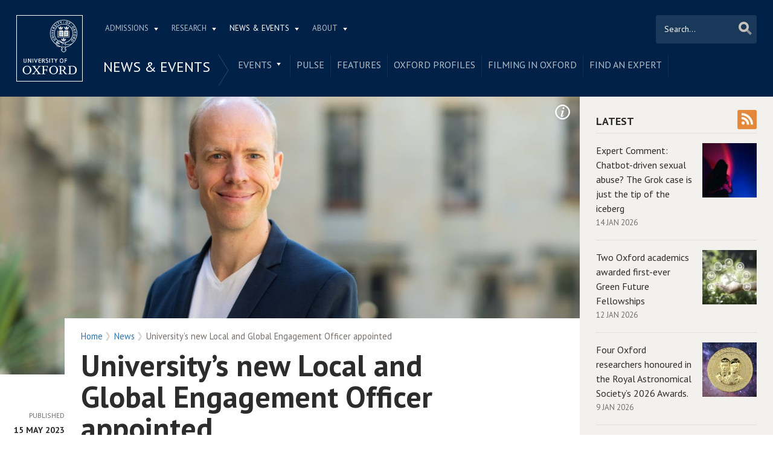

--- FILE ---
content_type: text/html; charset=utf-8
request_url: https://www.ox.ac.uk/news/2023-05-15-university-s-new-local-and-global-engagement-officer-appointed
body_size: 13417
content:
<!doctype html>
<html lang="en" dir="ltr" class="no-js">
<head>
  <meta http-equiv="X-UA-Compatible" content="IE=9; IE=8; IE=7; IE=EDGE,chrome=1" />
  <meta name="viewport" content="width=device-width, initial-scale=1.0 maximum-scale=2.0 user-scalable=yes" />
  <!--[if IE]><![endif]-->
<meta http-equiv="Content-Type" content="text/html; charset=utf-8" />
<link rel="alternate" title="News" href="https://www.ox.ac.uk/feeds/rss/news" />
<link rel="shortcut icon" href="https://www.ox.ac.uk/sites/default/themes/custom/oxweb/favicon.ico" />
<link rel="apple-touch-icon" href="https://www.ox.ac.uk/sites/default/themes/custom/oxweb/apple-touch-icon-114x114.png" />
<link rel="apple-touch-icon-precomposed" href="https://www.ox.ac.uk/sites/default/themes/custom/oxweb/apple-touch-icon-114x114.png" />
<meta name="description" content="Professor Alex Betts will take on the new senior role of Local and Global Engagement Officer within the Vice-Chancellor and Registrar’s Office week commencing 29 May." />
<link rel="canonical" href="https://www.ox.ac.uk/news/2023-05-15-university-s-new-local-and-global-engagement-officer-appointed" />
<link rel="shortlink" href="https://www.ox.ac.uk/node/8325331" />
<meta property="og:image" content="https://www.ox.ac.uk/sites/files/oxford/field/field_image_main/Alexander_Betts_by_John_Cairns.jpg" />
<meta name="twitter:card" content="summary_large_image" />
<meta name="twitter:creator" content="@UniofOxford" />
<meta name="twitter:creator:id" content="48289662" />
<meta name="twitter:title" content="University’s new Local and Global Engagement Officer appointed |" />
<meta name="twitter:description" content="Professor Alex Betts will take on the new senior role of Local and Global Engagement Officer within the Vice-Chancellor and Registrar’s Office week commencing 29 May." />
<meta name="twitter:image" content="https://www.ox.ac.uk/sites/files/oxford/field/field_image_main/Alexander_Betts_by_John_Cairns.jpg" />
  <link rel="apple-touch-icon" sizes="144x144" href="https://www.ox.ac.uk/sites/default/themes/custom/oxweb/apple-touch-icon-144x144.png"/><link rel="apple-touch-icon" sizes="114x114" href="https://www.ox.ac.uk/sites/default/themes/custom/oxweb/apple-touch-icon-114x114.png"/>
<link rel="apple-touch-icon" sizes="72x72" href="https://www.ox.ac.uk/sites/default/themes/custom/oxweb/apple-touch-icon-72x72.png"/>
<link rel="apple-touch-icon" href="https://www.ox.ac.uk/sites/default/themes/custom/oxweb/apple-touch-icon.png"/>
  <title>University’s new Local and Global Engagement Officer appointed | University of Oxford</title>
  <link rel="stylesheet" href="/sites/files/oxford/advagg_css/css__BJ6Ou6QsBRtnFTmxaakamOIS8n4QswDP2XnnZ1sxtaM__NBuvkP6eInGIkb1aJvUHx5PX79XApuxBDkk_77W5tYk__h7T-cjtV_dUO9EYp5xzvQZuTpmuCIt2rzPKmYSUARw8.css" />
<link rel="stylesheet" href="/sites/files/oxford/advagg_css/css__OyUP6r6gWDd7g9HyyAPkKcCADXUItAUJ0V1T56grclU__jqISkrP5AlCwGVJ-mzJJnrRxitPz8i-Y_l3Nd-cH3FI__h7T-cjtV_dUO9EYp5xzvQZuTpmuCIt2rzPKmYSUARw8.css" />
<link rel="stylesheet" href="/sites/files/oxford/advagg_css/css__XBSBso2UFi1495CWPDmEkGZavPwX0b5Paqbf4E_kgVU__6F5_mpBKx4npMwhWhnwqMY2bGjPYP5Lxy-bKJkSzkRw__h7T-cjtV_dUO9EYp5xzvQZuTpmuCIt2rzPKmYSUARw8.css" />
<link rel="stylesheet" href="https://fonts.googleapis.com/css?family=PT+Sans:400,700,400italic,700italic|PT+Sans+Narrow:400,700|PT+Serif:400,700,400italic&amp;subset=latin,latin-ext" />
<link rel="stylesheet" href="/sites/files/oxford/advagg_css/css__Ou1EqtzqJh8xreb4ff0tZhQ7uz23appEhHbcrz1Vwbg__mLMuWQdgHSL1FMKby8FB5Rnp3RX1AGBmf0dBb7rKbSY__h7T-cjtV_dUO9EYp5xzvQZuTpmuCIt2rzPKmYSUARw8.css" />
<link rel="stylesheet" href="/sites/files/oxford/advagg_css/css__d_vUR1lnNl7BN4xyvSI6ORdsWbbbUG39I3zpzkah0Bc__sb8Ujj6tWWssQfu7D3msxBLfh4PrTezTVySEM7hOySI__h7T-cjtV_dUO9EYp5xzvQZuTpmuCIt2rzPKmYSUARw8.css" media="print" />

<!--[if IE]>
<link rel="stylesheet" href="/sites/files/oxford/advagg_css/css__07hSX6CiyqGLlZUOEJgRLg03Cjy9SgnwUU5C9f0D_og__vIapzR-D86klWHFm0BMP8JUnKE0d31QyZL17ctXUiYM__h7T-cjtV_dUO9EYp5xzvQZuTpmuCIt2rzPKmYSUARw8.css" />
<![endif]-->

<!--[if IE 8]>
<link rel="stylesheet" href="/sites/files/oxford/advagg_css/css__LzgrOqqPKzBLyuc7tV48xe0U3Cip133WHj7c-wrKMec__0bBjwcB2RKRl-uJ3f-BxT5UMVqf7jsHwaGO7R3-J17s__h7T-cjtV_dUO9EYp5xzvQZuTpmuCIt2rzPKmYSUARw8.css" />
<![endif]-->
<style>.shared-event-styling .content-meta{margin-top:2.4em;}.shared-event-styling .node-event-past{opacity:0.5;filter:alpha(opacity=50);}.shared-event-styling .view-mode-oxweb_full_content .field-label-inline,.shared-event-styling .view-mode-oxweb_full_content .field-name-event-speakers-custom .field-item-single{*zoom:1;}.shared-event-styling .view-mode-oxweb_full_content .field-label-inline:before,.shared-event-styling .view-mode-oxweb_full_content .field-label-inline:after,.shared-event-styling .view-mode-oxweb_full_content .field-name-event-speakers-custom .field-item-single:before,.shared-event-styling .view-mode-oxweb_full_content .field-name-event-speakers-custom .field-item-single:after{display:table;content:"";line-height:0;}.shared-event-styling .view-mode-oxweb_full_content .field-label-inline:after,.shared-event-styling .view-mode-oxweb_full_content .field-name-event-speakers-custom .field-item-single:after{clear:both;}.shared-event-styling .view-mode-oxweb_full_content .field-label-inline .label,.shared-event-styling .view-mode-oxweb_full_content .field-name-event-speakers-custom .field-item-single .label{-webkit-box-sizing:border-box;-moz-box-sizing:border-box;box-sizing:border-box;display:inline;float:left;width:33.333333333333%;padding:0 0;*width:30.208333333333%;*padding:0 -0.03125px;min-width:27%;}@media only screen and (max-width:870px){.shared-event-styling .view-mode-oxweb_full_content .field-label-inline .label,.shared-event-styling .view-mode-oxweb_full_content .field-name-event-speakers-custom .field-item-single .label{width:100%;float:none;display:block;}}.shared-event-styling .view-mode-oxweb_full_content .field-label-inline .field-item-single,.shared-event-styling .view-mode-oxweb_full_content .field-name-event-speakers-custom .field-item-single .field-item-single{float:left;-webkit-box-sizing:border-box;-moz-box-sizing:border-box;box-sizing:border-box;display:inline;width:66.666666666667%;padding:0 0;*width:63.541666666667%;*padding:0 -0.03125px;}@media only screen and (max-width:870px){.shared-event-styling .view-mode-oxweb_full_content .field-label-inline .field-item-single,.shared-event-styling .view-mode-oxweb_full_content .field-name-event-speakers-custom .field-item-single .field-item-single{width:100%;float:none;display:block;}}.shared-event-styling .view-mode-oxweb_full_content .field-name-field-event-venue-details span.field-item-single{float:none;margin-left:33.3%;display:block;}.shared-event-styling .view-mode-oxweb_full_content .field-name-event-speakers-custom .field-item-single .field-item-single{-webkit-box-sizing:border-box;-moz-box-sizing:border-box;box-sizing:border-box;display:inline;float:left;width:66.666666666667%;padding:0 0;*width:63.541666666667%;*padding:0 -0.03125px;}@media only screen and (max-width:870px){.shared-event-styling .view-mode-oxweb_full_content .field-name-event-speakers-custom .field-item-single .field-item-single{width:100%;float:none;display:block;}}.shared-event-styling .view-mode-oxweb_full_content .field-type-date{font-family:"PT Serif",Georgia,'Times New Roman',serif;}.shared-event-styling .view-mode-oxweb_full_content .group-event-meta{border-top:1px solid #e0ded9;border-bottom:1px solid #e0ded9;font-size:1.125em;line-height:1.5em;margin:0 18% 2em 0;padding:2em 0;}.shared-event-styling .view-mode-oxweb_full_content .group-event-meta .field-name-field-event-venue-details p:only-child{margin-bottom:0;}.shared-event-styling .view-mode-oxweb_full_content .leaflet-container{margin-bottom:2.5em;max-width:90%;}.hidden-accessible{position:absolute;left:-99999999px;top:auto;width:1px;height:1px;overflow:hidden;}.hidden-default{display:none;}.flex-container{display:-ms-flex;display:-webkit-flex;display:flex;-webkit-flex-wrap:wrap;flex-wrap:wrap;}.flex-item{display:flex;box-sizing:border-box;}.flex-content{display:flex;flex-direction:column;}.page-header{position:relative;}.page-header .row{-webkit-box-sizing:border-box;-moz-box-sizing:border-box;box-sizing:border-box;display:inline;float:left;width:100%;padding:0 2.118933698%;*width:96.875%;*padding:0 2.087683698%;min-height:160px;}@media only screen and (max-width:870px){.page-header .row{width:100%;float:none;display:block;}}.page-header .site-header-top{-webkit-box-sizing:border-box;-moz-box-sizing:border-box;box-sizing:border-box;margin-left:111px;padding-right:167px;padding-left:2.118933698%;min-height:49px;}.page-header .site-header-bottom{-webkit-box-sizing:border-box;-moz-box-sizing:border-box;box-sizing:border-box;margin-left:0;display:block;margin-left:111px;padding-left:2.118933698%;position:relative;min-height:41px;margin-top:1em;}.oxweb-primary-menu-block{-webkit-box-sizing:border-box;-moz-box-sizing:border-box;box-sizing:border-box;display:inline;float:left;width:58.333333333333%;padding:0 0;*width:55.208333333333%;*padding:0 -0.03125px;display:block;}@media only screen and (max-width:870px){.oxweb-primary-menu-block{width:100%;float:none;display:block;}}.oxweb-secondary-menu-block{width:100%;}#toolbar{z-index:99999;}header.page-header{text-align:center;width:100%;margin:0 auto;z-index:9999;}header.page-header .row{background:#002147;font-family:"PT Sans",'Helvetica Neue',Arial,Helvetica,sans-serif;float:none;display:block;padding-top:1.5625em;padding-bottom:1em;-webkit-transition:padding 0.35s;-moz-transition:padding 0.35s;-o-transition:padding 0.35s;transition:padding 0.35s;-webkit-box-sizing:border-box;-moz-box-sizing:border-box;box-sizing:border-box;}.logo{float:left;width:111px;margin-right:-100%;position:relative;z-index:2;}.logo a.square{width:110px;height:110px;display:block;background:url('/sites/default/themes/custom/oxweb/images/oxweb-logo.gif') no-repeat center center;overflow:hidden;text-indent:-9999%;}@media (-webkit-min-device-pixel-ratio:2),(min-resolution:192dpi){.logo a.square{background:url('/sites/default/themes/custom/oxweb/images/oxweb-logo-square.svg') no-repeat center center;background-size:100% 100%;image-rendering:-moz-crisp-edges;image-rendering:-o-crisp-edges;image-rendering:-webkit-optimize-contrast;image-rendering:optimize-contrast;-ms-interpolation-mode:bicubic;image-rendering:optimizeQuality;}}.menu-wrapper{width:100%;float:left;}.site-header-bottom .oxweb-secondary-menu-block ul li.expanded ul li a{background:transparent;white-space:normal;}.oxweb-primary-menu-block,.oxweb-secondary-menu-block{text-align:left;text-transform:uppercase;font-family:"PT Sans",'Helvetica Neue',Arial,Helvetica,sans-serif;color:#fff;}.oxweb-primary-menu-block a,.oxweb-secondary-menu-block a{color:rgba(255,255,255,0.7);}.oxweb-primary-menu-block a.active,.oxweb-primary-menu-block a:active,.oxweb-primary-menu-block a:visited,.oxweb-primary-menu-block a:hover,.oxweb-primary-menu-block a.active-trail,.oxweb-secondary-menu-block a.active,.oxweb-secondary-menu-block a:active,.oxweb-secondary-menu-block a:visited,.oxweb-secondary-menu-block a:hover,.oxweb-secondary-menu-block a.active-trail{color:#fff;text-decoration:none;}.oxweb-primary-menu-block ul,.oxweb-secondary-menu-block ul{float:left;padding:0;margin:0;}.oxweb-primary-menu-block ul li,.oxweb-primary-menu-block ul li.expanded,.oxweb-secondary-menu-block ul li,.oxweb-secondary-menu-block ul li.expanded{display:inline-block;padding:0;list-style-image:none;list-style-type:none;}.oxweb-primary-menu-block ul li a,.oxweb-primary-menu-block ul li.expanded a,.oxweb-secondary-menu-block ul li a,.oxweb-secondary-menu-block ul li.expanded a{padding:10px 25px 15px 10px;}.oxweb-primary-menu-block ul li.expanded,.oxweb-secondary-menu-block ul li.expanded{position:relative;}.oxweb-primary-menu-block ul li.expanded a,.oxweb-secondary-menu-block ul li.expanded a{background:url('/sites/default/themes/custom/oxweb/images/menu_arrow.png') 94% 1.2em no-repeat;background-position:right 10px top 1.3em;padding-right:25px;}.oxweb-primary-menu-block ul li.expanded ul a,.oxweb-secondary-menu-block ul li.expanded ul a{background-image:none;padding-right:0;}.oxweb-primary-menu-block{font-size:0.78em;}.oxweb-secondary-menu-block{display:table-row;}.oxweb-secondary-menu-block h2.title,.oxweb-secondary-menu-block ul li,.oxweb-secondary-menu-block ul li.expanded{display:table-cell;vertical-align:top;padding:0;border-right:1px solid rgba(255,255,255,0.07);-webkit-box-sizing:border-box;-moz-box-sizing:border-box;box-sizing:border-box;}.oxweb-secondary-menu-block h2.title ul li,.oxweb-secondary-menu-block ul li ul li,.oxweb-secondary-menu-block ul li.expanded ul li{float:none;max-width:none;min-width:215px;}.oxweb-secondary-menu-block ul li,.oxweb-secondary-menu-block ul li.expanded{line-height:1.05em;max-width:200px;}.oxweb-secondary-menu-block ul li a,.oxweb-secondary-menu-block ul li.expanded a{padding:10px;padding-top:8px;line-height:1.2em;display:inline-block;}.oxweb-secondary-menu-block ul li.expanded a{padding-right:30px;}.oxweb-secondary-menu-block ul li.expanded ul a{height:auto;}.oxweb-secondary-menu-block h2.title{font-size:1.5em;line-height:1.05em;font-weight:normal;margin:0;padding:8px 36px 20px 7px;background:url('/sites/default/themes/custom/oxweb/images/menu-chevron.png') no-repeat 97.5% top;border-right:0;vertical-align:top;}.site-header-top ul li.expanded a{position:relative;z-index:7;background-position:right 9px top 1.6em;}.site-header-top ul li.expanded:hover a{background-position:right 9px top -1.95em;}.site-header-bottom ul li.expanded a{position:relative;background-position:right 15px top 0.90em;}.site-header-bottom ul li.expanded:hover a{background-position:right 15px top -101px;z-index:5;}.oxweb-secondary-menu-block-noh2 ul ul{margin-left:0;}body.sticky-header-collapsed .logo{display:none;}body.sticky-header-collapsed .page-header{position:fixed;}body.sticky-header-collapsed .page-header .row{padding-top:0.75em;padding-bottom:0.75em;-webkit-transition:padding 0.35s;-moz-transition:padding 0.35s;-o-transition:padding 0.35s;transition:padding 0.35s;min-height:72px;padding-right:0;}body.sticky-header-collapsed .block-oxweb-search input[type=submit]{top:15px;right:21px;}body.sticky-header-collapsed .site-header-top{display:none;}body.sticky-header-collapsed .site-header-bottom{width:100%;float:left;margin-top:0;margin-left:0;padding-left:0;}body.sticky-header-collapsed .site-header-bottom .oxweb-secondary-menu-block ul{margin-right:65px;}body.sticky-header-collapsed .site-header-bottom .oxweb-secondary-menu-block ul li,body.sticky-header-collapsed .site-header-bottom .oxweb-secondary-menu-block ul li.expanded{vertical-align:top;}body.sticky-header-collapsed .site-header-bottom .oxweb-secondary-menu-block ul li.last ul{right:-65px;}body.sticky-header-collapsed .page-header-row .oxweb-secondary-menu-block.homepage-oxweb-secondary-menu{position:absolute;bottom:4px;width:58%;}body.sticky-header-collapsed .page-header-row .homepage-role-base-menu{margin-right:85px;}.page-header-row .oxweb-secondary-menu-block.homepage-oxweb-secondary-menu{position:absolute;bottom:35px;width:56%;}.page-header-row .oxweb-secondary-menu-block.homepage-oxweb-secondary-menu ul li.expanded:hover a{background-position:right 15px top -1.3em;}.page-header-row .oxweb-secondary-menu-block.homepage-oxweb-secondary-menu ul li.expanded:hover a:hover{background-position:right 15px top 0.90em;}.page-header-row .oxweb-secondary-menu-block.homepage-oxweb-secondary-menu ul li a{opacity:1;filter:alpha(opacity=100);font-size:1.313em;white-space:nowrap;}.page-header-row .homepage-role-base-menu{font-size:0.813em;text-transform:none;float:right;width:52.5%;}.page-header-row .homepage-role-base-menu ul{float:right;}.page-header-row .homepage-role-base-menu ul li a{font-size:1.125em;padding-left:0;padding-right:0;margin-right:1.5em;}.page-header-row .homepage-role-base-menu ul li.last a{margin-right:0.4375em;}.page-header-row .homepage-role-base-menu ul li.expanded a{background:none;}h1,h2,h3,h4,h5,h6{font-family:"PT Sans",'Helvetica Neue',Arial,Helvetica,sans-serif;margin:0 0 0.5em 0;line-height:1.2em;color:#2C2C2C;}h1{font-size:3.125em;font-weight:700;font-family:"PT Sans",'Helvetica Neue',Arial,Helvetica,sans-serif;margin:0 0 0.5em 0;line-height:1.05em;}.main-content h1{margin-right:18%;}body.page-full-width .main-content h1{margin-right:2.118933698%;}h2{font-size:1.625em;font-weight:700;}h3{font-size:1.313em;font-weight:400;}h4{font-size:16px;}h5{font-size:16px;}h6{font-size:16px;}.main-content h2,.main-content h3,.main-content h4,.main-content h5,.main-content h6{margin:1.6em 0 0.5em 0;}.block-menu h2,.block-nice-menus h2{margin:0;padding:0;height:1px;height:0px;overflow:hidden;text-indent:-9999%;}
</style>
<link rel="stylesheet" href="/sites/files/oxford/advagg_css/css__doEen_WHYTycQ4UMhbppTx7lmFFZduOBI4M1aPHGE28__IGBAYOo1XmEFrNAHW5NTS5Xuyb20LNQUwgXGgRRAtJk__h7T-cjtV_dUO9EYp5xzvQZuTpmuCIt2rzPKmYSUARw8.css" />
<link rel="stylesheet" href="/sites/files/oxford/advagg_css/css__GPcqBnx9yDKil3fycoTaFN4CttLfZua_UDpvdMBs2ko__PEouh-Vh-zgxMoIaIQ0eRpWNmmOkydEAh3xxjUGLFws__h7T-cjtV_dUO9EYp5xzvQZuTpmuCIt2rzPKmYSUARw8.css" />
  <script src="/sites/files/oxford/advagg_js/js__SlxZR0T0y0knhPGspoKKlEQqbk_RdNNsHwLrlCQRTSo__jRyIJdNHHPQDI24D74GCcZq-Uqnrf4Vs1Wh5VKn50M0__h7T-cjtV_dUO9EYp5xzvQZuTpmuCIt2rzPKmYSUARw8.js" defer="defer"></script>
<script src="/sites/files/oxford/advagg_js/js__ihdwYz7z62m5viS1EMhNOpB9bfVJ_3N7-eC3gKeS-sI__ATnX8WF8ltra-g2RmFaF163qjG6u_xdvxVSENyHJmQk__h7T-cjtV_dUO9EYp5xzvQZuTpmuCIt2rzPKmYSUARw8.js"></script>
<script src="/sites/files/oxford/advagg_js/js__z5ONFBC5kmHZRZuHWswENYjC0rzf40bh_hB_Fs0eyLo__WcT3Q2crdrKi2EHa4S2isbSrXXO5RbKkDpvVkjhTmaY__h7T-cjtV_dUO9EYp5xzvQZuTpmuCIt2rzPKmYSUARw8.js"></script>
<script src="/sites/files/oxford/advagg_js/js__9o6MTP80DXWHri8ze4nKy9qC5QYGmn5CmTwGsjeqoRs__t7QMh2Q0VAdZOqg2nX8lHHSSz0oEF4l8S4NpWKqSdpE__h7T-cjtV_dUO9EYp5xzvQZuTpmuCIt2rzPKmYSUARw8.js"></script>
<script src="/sites/files/oxford/advagg_js/js__g6HAL4XtohiHzS9CG4SIugqNOzdAq58xVph4DbYxlNE__o1_7j2Bpaj2feiS_rkUK_CGonKU4T-Mdv49O47LYHOc__h7T-cjtV_dUO9EYp5xzvQZuTpmuCIt2rzPKmYSUARw8.js"></script>
<script src="/sites/files/oxford/advagg_js/js__9q_RhUzRB9SYU1-amhF7x_iVsHaJWYLCy9mGerNNw8c__r14_gMXz1ZbCtJf3hugZI-ClIj-6kYYT4Zc-iywNTA4__h7T-cjtV_dUO9EYp5xzvQZuTpmuCIt2rzPKmYSUARw8.js"></script>
<script>jQuery.extend(Drupal.settings, {"basePath":"\/","pathPrefix":"","setHasJsCookie":0,"ajaxPageState":{"theme":"oxweb","theme_token":"wLXf_04xNScLnW-AFE9OZDYvmzJIr_fXionGTwqbRCM","jquery_version":"1.10","css":{"modules\/system\/system.base.css":1,"modules\/system\/system.menus.css":1,"modules\/system\/system.messages.css":1,"modules\/system\/system.theme.css":1,"sites\/all\/modules\/cache_consistent\/css\/cache_consistent.css":1,"sites\/all\/modules\/colorbox_node\/colorbox_node.css":1,"modules\/comment\/comment.css":1,"sites\/all\/modules\/domain\/domain_nav\/domain_nav.css":1,"modules\/field\/theme\/field.css":1,"sites\/all\/modules\/google_cse\/google_cse.css":1,"sites\/all\/modules\/logintoboggan\/logintoboggan.css":1,"modules\/node\/node.css":1,"modules\/user\/user.css":1,"modules\/forum\/forum.css":1,"sites\/all\/modules\/views\/css\/views.css":1,"sites\/all\/modules\/colorbox\/styles\/plain\/colorbox_style.css":1,"sites\/all\/modules\/ctools\/css\/ctools.css":1,"sites\/all\/modules\/date\/date_api\/date.css":1,"https:\/\/fonts.googleapis.com\/css?family=PT+Sans:400,700,400italic,700italic|PT+Sans+Narrow:400,700|PT+Serif:400,700,400italic\u0026subset=latin,latin-ext":1,"sites\/all\/themes\/mothership\/mothership\/css\/reset.css":1,"sites\/all\/themes\/mothership\/mothership\/css\/reset-html5.css":1,"sites\/all\/themes\/mothership\/mothership\/css\/mothership-default.css":1,"sites\/all\/themes\/mothership\/mothership\/css\/mothership.css":1,"sites\/default\/themes\/custom\/oxweb\/css\/yui\/reset-min.css":1,"sites\/default\/themes\/custom\/oxweb\/css\/yui\/base-min.css":1,"sites\/default\/themes\/custom\/oxweb\/css\/yui\/fonts-min.css":1,"sites\/default\/themes\/custom\/oxweb\/css\/site.less":1,"sites\/default\/themes\/custom\/oxweb\/css\/search.less":1,"sites\/default\/themes\/custom\/oxweb\/css\/menu.less":1,"sites\/default\/themes\/custom\/oxweb\/css\/maintenance.css":1,"sites\/default\/themes\/custom\/oxweb\/field_collection.theme.css":1,"sites\/default\/themes\/custom\/oxweb\/css\/alternative\/print.less":1,"sites\/default\/themes\/custom\/oxweb\/css\/ie\/ie.less":1,"sites\/default\/themes\/custom\/oxweb\/css\/ie\/ie8.less":1,"sites\/default\/themes\/custom\/oxweb\/css\/types\/news_item.less":1,"sites\/default\/themes\/custom\/oxweb\/css\/alternative\/mobile.less":1},"js":{"public:\/\/google_tag\/google_tag.script.js":1,"sites\/all\/modules\/jquery_update\/replace\/jquery\/1.10\/jquery.min.js":1,"misc\/jquery-extend-3.4.0.js":1,"misc\/jquery-html-prefilter-3.5.0-backport.js":1,"misc\/jquery.once.js":1,"misc\/drupal.js":1,"misc\/form-single-submit.js":1,"misc\/ajax.js":1,"sites\/all\/modules\/jquery_update\/js\/jquery_update.js":1,"sites\/all\/modules\/google_cse\/google_cse.js":1,"sites\/all\/libraries\/colorbox\/jquery.colorbox-min.js":1,"sites\/all\/modules\/colorbox\/js\/colorbox.js":1,"sites\/all\/modules\/colorbox\/styles\/plain\/colorbox_style.js":1,"sites\/all\/modules\/colorbox\/js\/colorbox_load.js":1,"sites\/all\/modules\/media_colorbox\/media_colorbox.js":1,"sites\/all\/modules\/field_group\/field_group.js":1,"misc\/progress.js":1,"sites\/all\/modules\/colorbox_node\/colorbox_node.js":1,"sites\/default\/themes\/custom\/oxweb\/js\/vendor\/carouFredSel-6.2.1.js":1,"sites\/default\/themes\/custom\/oxweb\/js\/vendor\/jquery.touchSwipe.min.js":1,"sites\/default\/themes\/custom\/oxweb\/js\/vendor\/jquery-migrate-1.2.1.js":1,"sites\/default\/themes\/custom\/oxweb\/js\/site.js":1,"sites\/default\/themes\/custom\/oxweb\/js\/oxweb-show-description.js":1,"sites\/default\/themes\/custom\/oxweb\/js\/vendor\/html5.js":1,"sites\/default\/themes\/custom\/oxweb\/js\/vendor\/harvey.js":1,"sites\/default\/themes\/custom\/oxweb\/js\/media-queries.js":1,"sites\/default\/themes\/custom\/oxweb\/js\/vendor\/jquery.fitvids.js":1,"sites\/default\/themes\/custom\/oxweb\/js\/vendor\/stupidtable.min.js":1,"sites\/default\/themes\/custom\/oxweb\/js\/oxweb-menu.js":1}},"colorbox":{"transition":"elastic","speed":"350","opacity":"0.85","slideshow":false,"slideshowAuto":true,"slideshowSpeed":"2500","slideshowStart":"start slideshow","slideshowStop":"stop slideshow","current":"{current} of {total}","previous":"\u00ab Prev","next":"Next \u00bb","close":"Close","overlayClose":true,"returnFocus":true,"maxWidth":"100%","maxHeight":"100%","initialWidth":"300","initialHeight":"250","fixed":true,"scrolling":true,"mobiledetect":true,"mobiledevicewidth":"500px","file_public_path":"\/sites\/files\/oxford","specificPagesDefaultValue":"admin*\nimagebrowser*\nimg_assist*\nimce*\nnode\/add\/*\nnode\/*\/edit\nprint\/*\nprintpdf\/*\nsystem\/ajax\nsystem\/ajax\/*"},"googleCSE":{"cx":"012531758793783812323:qgyldcso7qs","resultsWidth":600,"domain":"www.google.com","showWaterMark":1},"field_group":{"usefulformatters_token_link_block":"ow_listing_item","div":"oxweb_full_content"},"urlIsAjaxTrusted":{"\/news\/2023-05-15-university-s-new-local-and-global-engagement-officer-appointed":true},"colorbox_node":{"width":"600px","height":"600px"}});</script>
</head>

<body class="not-front not-logged-in two-sidebars page-node page-node- page-node-8325331 node-type-news-item domain-oxweb has-pre-content vid-8926337 page-news-2023-05-15-university-s-new-local-and-global-engagement-officer-appointed" >
  <div id="skip-link">
    <a href="#main-content" class="element-invisible element-focusable skip-to-content">Skip to main content</a>
  </div>
    
    <noscript aria-hidden="true"><iframe src="https://www.googletagmanager.com/ns.html?id=GTM-TDB29T" height="0" width="0" style="display:none;visibility:hidden"></iframe></noscript>  
  <section id="visible-body" class="visible-body">
      <header class="page-level page-header">
    <div class="wrapper">
      <div id="page-header-row" class="row page-header-row">
        <div class="logo">
          <a class="square" href="/" title="Home" id="site-name-square">Home</a>
          <a class="rect" href="/" title="Home" id="site-name-rec">Home</a>
        </div>
        <div class="menu-wrapper">
          <div id="site-header-top" class="site-header-top">
            
    
<nav  id="block-menu-block-3" class="block block-menu-block oxweb-primary-menu-block block-menu-block-3 " aria-label="Primary navigation">

  
      
  <ul><li class="first expanded menu-mlid-2711"><a href="/admissions">Admissions</a><ul><li class="first leaf has-children menu-mlid-2511"><a href="/admissions/undergraduate">Undergraduate</a></li>
<li class="leaf has-children menu-mlid-2878"><a href="/admissions/graduate">Graduate</a></li>
<li class="last leaf has-children menu-mlid-10680"><a href="/admissions/lifelong-learning">Lifelong learning</a></li>
</ul></li>
<li class="expanded menu-mlid-2549"><a href="/research">Research</a><ul><li class="first leaf has-children menu-mlid-10889"><a href="/research/engage-with-us">Engage with us</a></li>
<li class="leaf has-children menu-mlid-3934"><a href="/research/support-researchers">Support for researchers</a></li>
<li class="leaf has-children menu-mlid-10887"><a href="/research/using-research-engage">Using research to engage</a></li>
<li class="last leaf has-children menu-mlid-10878"><a href="/research/recognition">Recognition</a></li>
</ul></li>
<li class="expanded active-trail menu-mlid-1105"><a href="/news-and-events" title="" class="active active-trail">News &amp; Events</a><ul><li class="first leaf has-children menu-mlid-2137"><a href="/events-list">Events</a></li>
<li class="leaf menu-mlid-11153"><a href="https://www.ox.ac.uk/pulse" title="">Pulse</a></li>
<li class="leaf menu-mlid-10797"><a href="/news/features">Features</a></li>
<li class="leaf menu-mlid-10804"><a href="/news-and-events/oxford-people">Oxford profiles</a></li>
<li class="leaf menu-mlid-2680"><a href="/news-and-events/filming-in-oxford">Filming in Oxford</a></li>
<li class="last leaf menu-mlid-5738"><a href="/news-and-events/find-an-expert">Find An Expert</a></li>
</ul></li>
<li class="last expanded menu-mlid-1892"><a href="/about">About</a><ul><li class="first leaf has-children menu-mlid-1326"><a href="/about/organisation">Organisation</a></li>
<li class="leaf menu-mlid-11012"><a href="https://www.ox.ac.uk/about/organisation/university-officers/vice-chancellor" title="">Vice-Chancellor</a></li>
<li class="leaf has-children menu-mlid-1350"><a href="/about/facts-and-figures">Facts and figures</a></li>
<li class="leaf has-children menu-mlid-2800"><a href="/about/oxford-people">Oxford people</a></li>
<li class="leaf menu-mlid-11098"><a href="/about/oxford-access">Oxford Access</a></li>
<li class="leaf has-children menu-mlid-4292"><a href="/about/international-oxford">International Oxford</a></li>
<li class="leaf has-children menu-mlid-5741"><a href="/about/building-our-future">Building Our Future</a></li>
<li class="last leaf menu-mlid-1372"><a href="https://www.jobs.ox.ac.uk/" title="">Jobs</a></li>
</ul></li>
</ul>

  



  
</nav>
  
          </div>
                    <div id="site-header-bottom" class="site-header-bottom">
           
    
<div  id="block-oxweb-google-search-search-form" class="block block-oxweb-google-search block-oxweb-search block-oxweb-google-search-search-form ">
  
      
  
  <form action="/news/2023-05-15-university-s-new-local-and-global-engagement-officer-appointed" method="post" id="oxweb-google-search-block-form" accept-charset="UTF-8"><div class="form-item form-type-textfield form-item-query">
  <label class="element-invisible" for="edit-query">Search </label>
 <input title="Enter the terms you wish to search for." placeholder="Search..." type="text" id="edit-query" name="query" value="" size="30" maxlength="128" class="form-text" />
</div>
<input type="submit" id="edit-submit" name="op" value="Search" class="form-submit" /><input type="hidden" name="form_build_id" value="form-cHEZdqb1kGePcru8Deh0FsAf9yIX4OwTwP_LZZMg1tI" />
<input type="hidden" name="form_id" value="oxweb_google_search_block_form" />
</form>
  </div>

<nav  id="block-menu-block-5" class="block block-menu-block oxweb-secondary-menu-block block-menu-block-5 " aria-label="Secondary navigation">

  
        <h2  class="title"><a href="/news-and-events" title="" class="active active-trail">News &amp; Events</a></h2>
    
  <ul><li class="first expanded menu-mlid-2137"><a href="/events-list">Events</a><ul><li class="first leaf has-children menu-mlid-2658"><a href="/news-and-events/The-University-Year">Regular events in the University Year</a></li>
<li class="last leaf menu-mlid-10390"><a href="https://communications.web.ox.ac.uk/event-management" title="">University Events Office</a></li>
</ul></li>
<li class="leaf menu-mlid-11153"><a href="https://www.ox.ac.uk/pulse" title="">Pulse</a></li>
<li class="leaf menu-mlid-10797"><a href="/news/features">Features</a></li>
<li class="leaf menu-mlid-10804"><a href="/news-and-events/oxford-people">Oxford profiles</a></li>
<li class="leaf menu-mlid-2680"><a href="/news-and-events/filming-in-oxford">Filming in Oxford</a></li>
<li class="last leaf menu-mlid-5738"><a href="/news-and-events/find-an-expert">Find An Expert</a></li>
</ul>

  



  
</nav>
  
          </div>
                  </div>
      </div>
    </div>
  </header>
  <section id="page-content" class="page-level page-content">
    <div class="wrapper">
      <div class="row space-header">

        
        <section class="page-content-level column page-content-main" id="page-content-main">
                      <div class="pre-content" id="pre-content">
                
    
<div  id="block-ds-extras-oxweb-ds-news-content-top" class="block block-ds-extras block-ds-extras-oxweb-ds-news-content-top ">
  
      
  
  

<div class="field field-name-field-image-main field-type-image field-label-hidden">
  
  
                        <span class="field-item-single"><div  class="ds-1col file file-image file-image-jpeg view-mode-ow_medium_feature clearfix">

  
  <img typeof="foaf:Image" src="https://www.ox.ac.uk/sites/files/oxford/styles/ow_medium_feature/s3/field/field_image_main/Alexander_Betts_by_John_Cairns.jpg?itok=pofV5OZ_" width="1200" height="575" alt="Upper body image of Professor Alexander Betts with blurred picturesque Oxford background" /><div id="file-image-ow-medium-feature-group-description-wrapper" class=" group-description-wrapper field-group-div">

<div class="field field-name-field-media-description field-type-text-long field-label-hidden">
  
  
                        <span class="field-item-single">Professor Alex Betts will commence this new senior role in May 2023 (Oxford University Images / John Cairns).</span>
        </div>
</div></div>

</span>
        </div>

  </div>
  
            </div>
          
                    <section class="page-content-container content-meta" id="content-meta">
            
    
<div  id="block-ds-extras-oxweb-ds-news-content-meta" class="block block-ds-extras block-ds-extras-oxweb-ds-news-content-meta ">
  
      
  
  

<div class="field field-name-field-media-date-published field-type-date field-label-above">
  
      <div class="label"><span>Published</span></div>
  
                        <span class="field-item-single"><time  property="dc:date" datatype="xsd:dateTime" content="2023-05-15T00:00:00+01:00" datetime="2023-05-15T00:00:00+01:00">15 May 2023</time></span>
        </div>

  </div>

<div  id="block-block-27" class="block block-block block block-sharebar contextual-links-region block-sharebar-sharebar-social-buttons block-block-27 ">
  
        <h2 class="title">Share This</h2>
    
  
  <div id="custom-tweet-button">
  <a href="https://twitter.com/intent/tweet" onclick="window.open('//twitter.com/intent/tweet?text='+encodeURIComponent(document.title)+'&amp;url='+encodeURIComponent(window.location)); return false">Tweet</a>
</div>
<div id="custom-fb-button">
  <a href="https://www.facebook.com/sharer/sharer.php" target="_blank">Share on Facebook</a>
</div>
<div id="custom-linkedin-button">
  <a href="https://www.linkedin.com/shareArticle?mini=true" target="_blank">Share on LinkedIn</a>
</div>
<div id="custom-reddit-button">
  <a href="//www.reddit.com/submit" onclick="window.open('//www.reddit.com/submit?url='+encodeURIComponent(window.location)); return false">Share on Reddit</a>
</div>
<script>
<!--//--><![CDATA[// ><!--
(function ($) {
  var fblink = $('#custom-fb-button a').attr('href'); 
  $('#custom-fb-button a').attr('href', fblink + '?u=' + encodeURIComponent(location.href));
  var linkedinlink = $('#custom-linkedin-button a').attr('href'); 
  $('#custom-linkedin-button a').attr('href', linkedinlink + '&url=' + encodeURIComponent(location.href) + '&title=' + encodeURIComponent(document.title));
}(jQuery));
//--><!]]>
</script>
  </div>
  
          </section>
          
          <section class="page-content-container main-content" id="main-content">
                        <section id="breadcrumb-wrapper" class="page-level breadcrumb-wrapper">
              <div class="wrapper">
                <div class="row">
                  <div class="breadcrumb"><span class='breadcrumb-link breadcrumb-depth-0 breadcrumb-even breadcrumb-first'><a href="/">Home</a></span><span class='breadcrumb-link breadcrumb-depth-1 breadcrumb-odd'><a href="/news" title="">News</a></span><span class='breadcrumb-link breadcrumb-depth-2 breadcrumb-even breadcrumb-last'>University’s new Local and Global Engagement Officer appointed</span></div>
                </div>
              </div>
            </section>
            
            
            <header class="main-title" id="main-title">
                                            <h1>University’s new Local and Global Engagement Officer appointed</h1>
                                        </header>
            
    <div  about="/news/2023-05-15-university-s-new-local-and-global-engagement-officer-appointed" typeof="sioc:Item foaf:Document" class="ds-1col node node-news-item node-promoted view-mode-oxweb_full_content clearfix">

  
  <div class="tags"><a href="/news-listing?category=144">University</a></div>

<div class="field field-name-field-intro field-type-text-long field-label-hidden">
  
  
                        <span class="field-item-single"><p>Professor Alex Betts will take on the new senior role of Local and Global Engagement Officer within the Vice-Chancellor and Registrar’s Office week commencing 29 May.</p></span>
        </div>


<div class="field field-name-field-body field-type-text-with-summary field-label-hidden">
  
  
                        <span class="field-item-single"><p>In his new role as the University’s Local and Global Engagement Officer, Professor Alex Betts will work to advance the University’s collective ambitions around local, national and global engagement. He will advocate for the work that we already do and collaborate with key partners to make a positive difference, within and beyond our local community.  </p><p>The University is committed through its <a href="//www.ox.ac.uk/about/organisation/strategic-plan-2018-24/engagement-and-partnership" target="_blank">Strategic Plan</a> to enhancing the public engagement, knowledge exchange and innovation culture of the University.</p><p>In Professor Irene Tracey’s admission speech as Oxford’s new Vice-Chancellor in January 2023, she highlighted the need to better coordinate, strengthen and deepen the relationships between the city, county and the University to help deliver this commitment. </p><p>The Vice-Chancellor also emphasised that Oxford should use its world-leading expertise to improve the local environment, playing a more significant part in positively shaping the evolution of the local area. This goes alongside continuing to build a vocal national role in shaping our country and delivering creative solutions to address major global challenges. </p><blockquote><p>I’m thrilled that we’ve secured someone as outstanding and committed to local, national and global engagement for this position</p><p><strong>Vice-Chancellor, Professor Irene Tracey</strong></p></blockquote><p>Vice-Chancellor, Professor Irene Tracey says: 'I’m thrilled that we’ve secured someone as outstanding and committed to local, national and global engagement for this position as Professor Alex Betts.</p><p>'He is fizzing with ideas and has a proven track-record of delivery and impact.</p><p>'I look forward to working with Alex as we serve the collegiate university in our collective ambition to be impactful. Please give him your full support.’ </p><p>The role will involve engaging with a range of internal stakeholders and external partners, including local authorities, commercial industries, voluntary organisations, policymakers and other partners and networks. </p><h3>Positive impact</h3><p>Professor Betts says: ‘I am delighted to be appointed as the University’s Local and Global Engagement Officer.  </p><p>‘I am passionate about the positive impact our University can have on people’s lives, especially when we work in partnership with government, business and civil society.  </p><p>‘I look forward to strengthening how we collaborate to solve the biggest challenges of our time, here in Oxford, nationally and around the world.’  </p><p>Professor Betts is currently the Professor of Forced Migration and International Affairs in the University’s Department of International Development. He has served as Director of the Refugee Studies Centre and as Associate Head (Graduate and Research Training) of the Social Sciences Division.  </p><p>In these roles, he has led local and global engagement initiatives such as the SDG Impact Lab, which enables students to collaborate to deliver the UN Sustainable Development Goals, and the Refugee-Led Research Hub, based in Nairobi. </p><p>His research on the politics and political economy of refugee protection and migration has been influential in shaping policy and practice around the world.   </p></span>
        </div>


<div class="field field-name-field-tweet field-type-list-boolean field-label-hidden">
  
  
                        <span class="field-item-single"></span>
        </div>
</div>

  
          </section>


          <div class="row">
                        <section class="page-content-level column page-content-sidebar-first" id="page-content-sidebar-first">
              
    
<div  id="block-views-latest-news-block-2" class="block block-views block-grey block-views-latest-news-block-2 ">
  
      
  
  <div class="view-latest-news view-id-latest_news view-display-id-block_2 view-listing view-dom-id-7fb9607f8d2997d984f674510c414a35 has-feed-icon">
      <a href="https://www.ox.ac.uk/feeds/rss/news" class="feed-icon" title="Subscribe to News"><img typeof="foaf:Image" src="https://www.ox.ac.uk/sites/default/themes/custom/oxweb/images/icon_rss.png" width="32" height="32" alt="Subscribe to News" /></a>  
      
      <div class="view-header">
      <h2 class="title">Latest</h2>    </div>
  
  
  
      <div class="view-content">
      <div class="item-list">    <ul>          <li >
        <div  about="/news/2026-01-14-expert-comment-chatbot-driven-sexual-abuse-grok-case-just-tip-iceberg" typeof="sioc:Item foaf:Document" class="ds-1col node node-news-item node-promoted view-mode-ow_listing_item clearfix">

  
  <a class="field-group-group_link_wrapper link-block  link-block-no-image " href="https://www.ox.ac.uk/news/2026-01-14-expert-comment-chatbot-driven-sexual-abuse-grok-case-just-tip-iceberg" ><div class="link-block-bgimage-wrapper" ><img typeof="foaf:Image" src="https://www.ox.ac.uk/sites/files/oxford/styles/ow_thumbnail/s3/field/field_image_main/GettyImages-2250166380.jpg?itok=qbJa4yG2" width="120" height="120" alt="Woman reads phone in red lighting. Credit: Yuliya Taba, Getty Images" />Expert Comment: Chatbot-driven sexual abuse? The Grok case is just the tip of the iceberg

<div class="field field-name-field-media-date-published field-type-date field-label-hidden">
  
  
                        <span class="field-item-single"><time  property="dc:date" datatype="xsd:dateTime" content="2026-01-14T00:00:00+00:00" datetime="2026-01-14T00:00:00+00:00">14 Jan 2026</time></span>
        </div>
</div></a></div>

      </li>
          <li >
        <div  about="/news/2026-01-12-two-oxford-academics-awarded-first-ever-green-future-fellowships" typeof="sioc:Item foaf:Document" class="ds-1col node node-news-item node-promoted view-mode-ow_listing_item clearfix">

  
  <a class="field-group-group_link_wrapper link-block  link-block-no-image " href="https://www.ox.ac.uk/news/2026-01-12-two-oxford-academics-awarded-first-ever-green-future-fellowships" ><div class="link-block-bgimage-wrapper" ><img typeof="foaf:Image" src="https://www.ox.ac.uk/sites/files/oxford/styles/ow_thumbnail/s3/field/field_image_listing/Green%20Tech%20TILE.JPG?itok=RwzxGuR1" width="120" height="120" alt="Green energy concept. Global warming-related icons (e.g. solar panel, recycling symbol) set on hands with a background of natural greenery." />Two Oxford academics awarded first-ever Green Future Fellowships

<div class="field field-name-field-media-date-published field-type-date field-label-hidden">
  
  
                        <span class="field-item-single"><time  property="dc:date" datatype="xsd:dateTime" content="2026-01-12T00:00:00+00:00" datetime="2026-01-12T00:00:00+00:00">12 Jan 2026</time></span>
        </div>
</div></a></div>

      </li>
          <li >
        <div  about="/news/2026-01-09-four-oxford-researchers-honoured-royal-astronomical-society-s-2026-awards" typeof="sioc:Item foaf:Document" class="ds-1col node node-news-item node-promoted view-mode-ow_listing_item clearfix">

  
  <a class="field-group-group_link_wrapper link-block  link-block-no-image " href="https://www.ox.ac.uk/news/2026-01-09-four-oxford-researchers-honoured-royal-astronomical-society-s-2026-awards" ><div class="link-block-bgimage-wrapper" ><img typeof="foaf:Image" src="https://www.ox.ac.uk/sites/files/oxford/styles/ow_thumbnail/s3/field/field_image_listing/medal.JPG?itok=atcDd4AI" width="120" height="120" alt="The Royal Astronomical Society&#039;s Herschel Medal - a gold medallion with two men facing forwards. The medal is against a background of a starry sky." />Four Oxford researchers honoured in the Royal Astronomical Society’s 2026 Awards.

<div class="field field-name-field-media-date-published field-type-date field-label-hidden">
  
  
                        <span class="field-item-single"><time  property="dc:date" datatype="xsd:dateTime" content="2026-01-09T00:00:00+00:00" datetime="2026-01-09T00:00:00+00:00">9 Jan 2026</time></span>
        </div>
</div></a></div>

      </li>
          <li >
        <div  about="/news/2026-01-08-new-study-finds-stopping-weight-loss-drugs-linked-faster-regain-ending-diet" typeof="sioc:Item foaf:Document" class="ds-1col node node-news-item node-promoted view-mode-ow_listing_item clearfix">

  
  <a class="field-group-group_link_wrapper link-block  link-block-no-image " href="https://www.ox.ac.uk/news/2026-01-08-new-study-finds-stopping-weight-loss-drugs-linked-faster-regain-ending-diet" ><div class="link-block-bgimage-wrapper" ><img typeof="foaf:Image" src="https://www.ox.ac.uk/sites/files/oxford/styles/ow_thumbnail/s3/field/field_image_main/GettyImages-2212904543.jpg?itok=D2BW54q0" width="120" height="120" alt="Weight loss drugs" />New study finds that stopping weight-loss drugs is linked to faster regain than ending diet programmes

<div class="field field-name-field-media-date-published field-type-date field-label-hidden">
  
  
                        <span class="field-item-single"><time  property="dc:date" datatype="xsd:dateTime" content="2026-01-08T00:00:00+00:00" datetime="2026-01-08T00:00:00+00:00">8 Jan 2026</time></span>
        </div>
</div></a></div>

      </li>
          <li >
        <div  about="/news/2026-01-08-new-study-simulates-asteroid-impact-and-reveals-hidden-strength-space-rocks" typeof="sioc:Item foaf:Document" class="ds-1col node node-news-item node-promoted view-mode-ow_listing_item clearfix">

  
  <a class="field-group-group_link_wrapper link-block  link-block-no-image " href="https://www.ox.ac.uk/news/2026-01-08-new-study-simulates-asteroid-impact-and-reveals-hidden-strength-space-rocks" ><div class="link-block-bgimage-wrapper" ><img typeof="foaf:Image" src="https://www.ox.ac.uk/sites/files/oxford/styles/ow_thumbnail/s3/field/field_image_listing/Asteroid%20impact%20TILE.JPG?itok=BUb3pwYP" width="120" height="120" alt="Illustration of a dangerously large asteroid approaching the Earth through outer space." />New study simulates asteroid impact – and reveals the hidden strength of space rocks

<div class="field field-name-field-media-date-published field-type-date field-label-hidden">
  
  
                        <span class="field-item-single"><time  property="dc:date" datatype="xsd:dateTime" content="2026-01-08T00:00:00+00:00" datetime="2026-01-08T00:00:00+00:00">8 Jan 2026</time></span>
        </div>
</div></a></div>

      </li>
      </ul></div>    </div>
  
  
  
  
  </div>
  </div>
  
            </section>
                                    <section class="page-content-level column page-content-sidebar-second" id="page-content-sidebar-second">
              
    
<div  id="block-block-534" class="block block-block sidebar-block block-block-534 " aria-label="on a News page a Discover more sidebar">
  
      
  
  <h2>DISCOVER MORE</h2><ul><li><a href="https://bit.ly/3zuJHTo">Support Oxford's research</a></li><li><a href="https://bit.ly/3fjotB4">Partner with Oxford on research</a></li><li><a href="https://bit.ly/3TO4hGu">Study at Oxford</a></li><li><a href="https://bit.ly/3Nosm48">Research jobs at Oxford</a></li></ul><h2>ALL NEWS</h2><p><a href="https://bit.ly/3FyasKy">You can view all news or browse by category</a></p>
  </div>
  
            </section>
                      </div>

                    <section class="page-content-container post-content" id="post-content">
            
    
<div  id="block-block-18" class="block block-block back-to block-block-18 ">
  
      
  
  <a href="//www.ox.ac.uk/news-and-events">
<span>All news</span>
</a>
  </div>

<div  id="block-block-32" class="block block-block block block-sharebar contextual-links-region block-sharebar-sharebar-social-buttons share-bar-responsive block-block-32 ">
  
        <h2 class="title">Share This</h2>
    
  
  <div id="custom-tweet-button-responsive">
  <a href="https://twitter.com/intent/tweet" onclick="window.open('//twitter.com/intent/tweet?text='+encodeURIComponent(document.title)+'&amp;url='+encodeURIComponent(window.location)); return false">Tweet</a>
</div>
<div id="custom-fb-button-responsive">
  <a href="https://www.facebook.com/sharer/sharer.php" target="_blank">Share on Facebook</a>
</div>
<div id="custom-linkedin-button-responsive">
  <a href="https://www.linkedin.com/shareArticle?mini=true" target="_blank">Share on LinkedIn</a>
</div>
<div id="custom-reddit-button-responsive">
  <a href="//www.reddit.com/submit" onclick="window.open('//www.reddit.com/submit?url='+encodeURIComponent(window.location)); return false">Share on Reddit</a>
</div>
<script>
<!--//--><![CDATA[// ><!--
(function ($) {
  var fblink = $('#custom-fb-button-responsive a').attr('href'); 
  $('#custom-fb-button-responsive a').attr('href', fblink + '?u=' + encodeURIComponent(location.href));
  var linkedinlink = $('#custom-linkedin-button-responsive a').attr('href'); 
  $('#custom-linkedin-button-responsive a').attr('href', linkedinlink + '&url=' + encodeURIComponent(location.href) + '&title=' + encodeURIComponent(document.title));
}(jQuery));
//--><!]]>
</script>
  </div>
  
          </section>
                  </section>
      </div>
    </div>
  </section>

  <footer id="page-footer" class="page-level page-footer">
    <div class="wrapper">
      <div class="row">
                
    
<div  id="block-block-15" class="block block-block social-links block-block-15 ">
  
      
  
  <h2>Connect with us</h2>
<ul class="social">
<li><a class="itunes" href="https://podcasts.ox.ac.uk/">Podcasts</a></li>
<li><a class="youtube" href="http://www.youtube.com/oxford">YouTube</a></li>
<li><a class="twitter" href="https://x.com/uniofoxford">Twitter</a></li>
<li><a class="facebook" href="https://www.facebook.com/the.university.of.oxford">Facebook</a></li>
<li><a class="tiktok" href="https://www.tiktok.com/@uni.of.oxford">TikTok</a></li>
<li><a class="linkedin" href="https://www.linkedin.com/company/4477?trk=prof-exp-company-name">LinkedIn</a></li>
<li><a class="weibo" href="https://weibo.com/OxfordUni">Weibo</a></li>
<li><a class="instagram" href="https://www.instagram.com/oxford_uni">Instagram</a></li>
<li><a class="medium" href="https://medium.com/oxford-university">Medium</a></li>
<li><a class="the-conversation" href="http://theconversation.com/institutions/university-of-oxford-1260">The Conversation</a></li>
</ul>
  </div>

<div  id="block-block-14" class="block block-block site-map block-block-14 " aria-label="Footer">
  
      
  
  <div class="sitemap-item"><h2>Information About</h2><ul><li><a href="//www.ox.ac.uk/about/organisation">Oxford University</a></li><li><a href="//www.ox.ac.uk/strategicplan">Strategic plan</a></li><li><a href="//www.ox.ac.uk/research">Oxford's research</a></li><li><a href="//www.ox.ac.uk/students/fees-funding">Course fees and funding</a></li><li><a href="//www.ox.ac.uk/research/support-researchers/information-and-data-services/libraries">Libraries</a></li><li><a href="//www.ox.ac.uk/visitors/visiting-oxford/visiting-museums-libraries-places">Museums and collections</a></li><li><a href="//www.ox.ac.uk/admissions/undergraduate/visiting-and-outreach/open-days">Open days</a></li><li><a href="//www.ox.ac.uk/about/organisation/history/oxford-glossary">Oxford glossary</a></li><li><a href="https://compliance.web.ox.ac.uk/freedom-of-speech">Freedom of speech statement</a></li><li><a href="https://compliance.admin.ox.ac.uk/modern-slavery">Statement on Modern Slavery</a></li><li><a href="//www.ox.ac.uk/about/organisation/governance/dataprotection">Data privacy / GDPR</a></li><li><a href="http://www.sport.ox.ac.uk/">Sport at Oxford</a></li><li><a href="https://www.conference-oxford.com">Conferences at Oxford</a></li><li><a href="//www.ox.ac.uk/cn">牛津大学</a></li></ul></div><div class="sitemap-item"><h2>Information For</h2><ul><li><a href="//www.ox.ac.uk/admissions/undergraduate">Prospective undergraduates</a></li><li><a href="//www.ox.ac.uk/admissions/graduate">Prospective graduate students</a></li><!-- <li><a href="//www.ox.ac.uk/content/guidance-international-students-0">International students</a></li>--><li><a href="//www.ox.ac.uk/admissions/lifelong-learning">Prospective Lifelong Learning students</a></li><li><a href="//www.ox.ac.uk/admissions/continuing-education/online-and-distance-courses">Prospective online/distance learning students</a></li><li><a href="//www.ox.ac.uk/students">Current Oxford students</a></li><li><a href="https://staff.admin.ox.ac.uk/">Current Oxford staff</a></li><li><a href="//www.ox.ac.uk/research/engage-with-us/local-community">Oxford residents/Community</a></li><li><a href="//www.ox.ac.uk/visitors">Visitors/Tourists</a></li><li><a href="//www.ox.ac.uk/news-and-events">Media</a></li><li><a href="https://www.alumni.ox.ac.uk/">Alumni</a></li><li><a href="//www.ox.ac.uk/admissions/undergraduate/applying-to-oxford/teachers">Teachers</a></li><li><a href="//www.ox.ac.uk/research/engage-with-us/policy-makers">Parliamentarians</a></li><li><a href="//www.ox.ac.uk/research/engage-with-us/external-organisations">Businesses/Partnerships</a></li></ul></div><div class="sitemap-item"><h2>Quick Links</h2><ul><li><a href="https://uni-of-oxford.custhelp.com/app/home">Any questions?</a></li><li><a href="https://www.jobs.ox.ac.uk/">Jobs and vacancies</a></li><li><a href="//www.ox.ac.uk/about/facts-and-figures/dates-of-term">Term dates</a></li><li><a href="//www.ox.ac.uk/visitors/map">Map</a></li><li><a href="https://outlook.office.com/owa/">Nexus365 email</a></li><li><a href="https://www.development.ox.ac.uk/">Giving to Oxford</a></li></ul></div>
  </div>

<div  id="block-block-16" class="block block-block legals-questions block-block-16 " aria-label="Legal footer">
  
      
  
  <ul> 
  <li class="copyright">
  ©  University of Oxford 2026
  </li>  
  <li>
    <a href="//www.ox.ac.uk/contact-us">Contact us</a>
  </li>  
  <li>
    <a href="//www.ox.ac.uk/about-this-site">About this site</a>
  </li>  
  <li>
    <a href="//www.ox.ac.uk/legal">Legal</a>
  </li>  
  <li>
    <a href="//www.ox.ac.uk/privacy-policy">Privacy policy</a>
  </li> 
  <li>
    <a href="#cookie-settings">Cookie settings</a>
  </li> 
 <li>
    <a href="//www.ox.ac.uk/accessibility">Accessibility Statement</a>
  </li> 
</ul>
  </div>

<div  id="block-block-237" class="block block-block block-block-237 ">
  
      
  
  <script type="text/javascript">
<!--//--><![CDATA[// ><!--

  _bizo_data_partner_id = "9293";

//--><!]]>
</script>
<script type="text/javascript">
<!--//--><![CDATA[// ><!--

(function() {
  var s = document.getElementsByTagName("script")[0];
  var b = document.createElement("script");
  b.type = "text/javascript";
  b.async = true;
  b.src = (window.location.protocol === "https:" ? "https://sjs" : "http://js") + ".bizographics.com/insight.min.js";
  s.parentNode.insertBefore(b, s);
})();

//--><!]]>
</script>
<noscript>
  <img height="1" width="1" alt="" style="display:none;" src="//www.bizographics.com/collect/?pid=9293&amp;fmt=gif" />
</noscript>
  </div>
  
      </div>
    </div>
  </footer>
  </section>

    <script defer src="https://static.cloudflareinsights.com/beacon.min.js/vcd15cbe7772f49c399c6a5babf22c1241717689176015" integrity="sha512-ZpsOmlRQV6y907TI0dKBHq9Md29nnaEIPlkf84rnaERnq6zvWvPUqr2ft8M1aS28oN72PdrCzSjY4U6VaAw1EQ==" data-cf-beacon='{"version":"2024.11.0","token":"8112199e9f2a406a93ae813f6b872a25","server_timing":{"name":{"cfCacheStatus":true,"cfEdge":true,"cfExtPri":true,"cfL4":true,"cfOrigin":true,"cfSpeedBrain":true},"location_startswith":null}}' crossorigin="anonymous"></script>
</body>
</html>


--- FILE ---
content_type: text/css
request_url: https://www.ox.ac.uk/sites/files/oxford/advagg_css/css__doEen_WHYTycQ4UMhbppTx7lmFFZduOBI4M1aPHGE28__IGBAYOo1XmEFrNAHW5NTS5Xuyb20LNQUwgXGgRRAtJk__h7T-cjtV_dUO9EYp5xzvQZuTpmuCIt2rzPKmYSUARw8.css
body_size: 320
content:
.shared-event-styling .content-meta{margin-top:2.4em;}.shared-event-styling .node-event-past{opacity:0.5;filter:alpha(opacity=50);}.shared-event-styling .view-mode-oxweb_full_content .field-label-inline,.shared-event-styling .view-mode-oxweb_full_content .field-name-event-speakers-custom .field-item-single{*zoom:1;}.shared-event-styling .view-mode-oxweb_full_content .field-label-inline:before,.shared-event-styling .view-mode-oxweb_full_content .field-label-inline:after,.shared-event-styling .view-mode-oxweb_full_content .field-name-event-speakers-custom .field-item-single:before,.shared-event-styling .view-mode-oxweb_full_content .field-name-event-speakers-custom .field-item-single:after{display:table;content:"";line-height:0;}.shared-event-styling .view-mode-oxweb_full_content .field-label-inline:after,.shared-event-styling .view-mode-oxweb_full_content .field-name-event-speakers-custom .field-item-single:after{clear:both;}.shared-event-styling .view-mode-oxweb_full_content .field-label-inline .label,.shared-event-styling .view-mode-oxweb_full_content .field-name-event-speakers-custom .field-item-single .label{-webkit-box-sizing:border-box;-moz-box-sizing:border-box;box-sizing:border-box;display:inline;float:left;width:33.333333333333%;padding:0 0;*width:30.208333333333%;*padding:0 -0.03125px;min-width:27%;}@media only screen and (max-width:870px) {
 .shared-event-styling .view-mode-oxweb_full_content .field-label-inline .label,.shared-event-styling .view-mode-oxweb_full_content .field-name-event-speakers-custom .field-item-single .label{width:100%;float:none;display:block;} 
}.shared-event-styling .view-mode-oxweb_full_content .field-label-inline .field-item-single,.shared-event-styling .view-mode-oxweb_full_content .field-name-event-speakers-custom .field-item-single .field-item-single{float:left;-webkit-box-sizing:border-box;-moz-box-sizing:border-box;box-sizing:border-box;display:inline;width:66.666666666667%;padding:0 0;*width:63.541666666667%;*padding:0 -0.03125px;}@media only screen and (max-width:870px) {
 .shared-event-styling .view-mode-oxweb_full_content .field-label-inline .field-item-single,.shared-event-styling .view-mode-oxweb_full_content .field-name-event-speakers-custom .field-item-single .field-item-single{width:100%;float:none;display:block;} 
}.shared-event-styling .view-mode-oxweb_full_content .field-name-field-event-venue-details span.field-item-single{float:none;margin-left:33.3%;display:block;}.shared-event-styling .view-mode-oxweb_full_content .field-name-event-speakers-custom .field-item-single .field-item-single{-webkit-box-sizing:border-box;-moz-box-sizing:border-box;box-sizing:border-box;display:inline;float:left;width:66.666666666667%;padding:0 0;*width:63.541666666667%;*padding:0 -0.03125px;}@media only screen and (max-width:870px) {
 .shared-event-styling .view-mode-oxweb_full_content .field-name-event-speakers-custom .field-item-single .field-item-single{width:100%;float:none;display:block;} 
}.shared-event-styling .view-mode-oxweb_full_content .field-type-date{font-family:"PT Serif",Georgia,'Times New Roman',serif;}.shared-event-styling .view-mode-oxweb_full_content .group-event-meta{border-top:1px solid #e0ded9;border-bottom:1px solid #e0ded9;font-size:1.125em;line-height:1.5em;margin:0 18% 2em 0;padding:2em 0;}.shared-event-styling .view-mode-oxweb_full_content .group-event-meta .field-name-field-event-venue-details p:only-child{margin-bottom:0;}.shared-event-styling .view-mode-oxweb_full_content .leaflet-container{margin-bottom:2.5em;max-width:90%;}.hidden-accessible{position:absolute;left:-99999999px;top:auto;width:1px;height:1px;overflow:hidden;}.hidden-default{display:none;}.flex-container{display:-ms-flex;display:-webkit-flex;display:flex;-webkit-flex-wrap:wrap;flex-wrap:wrap;}.flex-item{display:flex;box-sizing:border-box;}.flex-content{display:flex;flex-direction:column;}.node-type-news-item .block .field-name-field-news-other{margin-top:-20px;padding-top:0;}.node-type-news-item .block .field-name-field-news-other .label{margin-bottom:.5em;}.node-type-news-item .page-content-sidebar-first .field-name-field-document,.node-type-news-item .page-content-sidebar-second .field-name-field-document{padding-top:30px;}.node-type-news-item[class*="page-students-news-"] .main-content{min-height:800px;}
/*})'"*/
